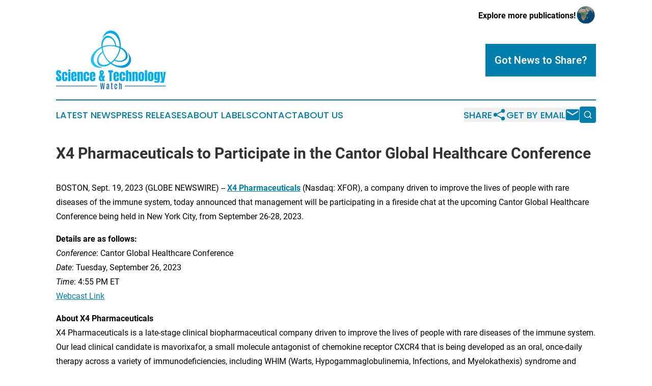

--- FILE ---
content_type: image/svg+xml
request_url: https://cdn.newsmatics.com/agp/sites/scienceandtechnologywatch-logo-1.svg
body_size: 17675
content:
<?xml version="1.0" encoding="UTF-8" standalone="no"?>
<!-- Generator: Adobe Illustrator 19.0.0, SVG Export Plug-In . SVG Version: 6.00 Build 0)  -->

<svg
   xmlns:dc="http://purl.org/dc/elements/1.1/"
   xmlns:cc="http://creativecommons.org/ns#"
   xmlns:rdf="http://www.w3.org/1999/02/22-rdf-syntax-ns#"
   xmlns:svg="http://www.w3.org/2000/svg"
   xmlns="http://www.w3.org/2000/svg"
   xmlns:sodipodi="http://sodipodi.sourceforge.net/DTD/sodipodi-0.dtd"
   xmlns:inkscape="http://www.inkscape.org/namespaces/inkscape"
   version="1.1"
   id="Layer_1"
   x="0px"
   y="0px"
   viewBox="0 0 400 212.60001"
   xml:space="preserve"
   sodipodi:docname="Science_TechnologyWatch-logo-b20-SVG_cropped.svg"
   width="400"
   height="212.60001"
   inkscape:version="0.92.3 (2405546, 2018-03-11)"><metadata
   id="metadata48"><rdf:RDF><cc:Work
       rdf:about=""><dc:format>image/svg+xml</dc:format><dc:type
         rdf:resource="http://purl.org/dc/dcmitype/StillImage" /></cc:Work></rdf:RDF></metadata><defs
   id="defs46" /><sodipodi:namedview
   pagecolor="#ffffff"
   bordercolor="#666666"
   borderopacity="1"
   objecttolerance="10"
   gridtolerance="10"
   guidetolerance="10"
   inkscape:pageopacity="0"
   inkscape:pageshadow="2"
   inkscape:window-width="640"
   inkscape:window-height="480"
   id="namedview44"
   showgrid="false"
   inkscape:zoom="0.835"
   inkscape:cx="200"
   inkscape:cy="106.2"
   inkscape:window-x="0"
   inkscape:window-y="0"
   inkscape:window-maximized="0"
   inkscape:current-layer="Layer_1" />
<style
   type="text/css"
   id="style2">
	.st0{fill:url(#XMLID_2_);}
	.st1{fill:#1C75BC;}
	.st2{fill:#00AEEF;}
</style>
<g
   id="XMLID_15_"
   transform="translate(0,-6.1)">
	<linearGradient
   id="XMLID_2_"
   gradientUnits="userSpaceOnUse"
   x1="126.8772"
   y1="73.710503"
   x2="273.12271"
   y2="73.710503">
		<stop
   offset="0"
   style="stop-color:#2BC4F3"
   id="stop4" />
		<stop
   offset="0.5"
   style="stop-color:#00AEEE"
   id="stop6" />
		<stop
   offset="1"
   style="stop-color:#0095DA"
   id="stop8" />
	</linearGradient>
	<path
   id="XMLID_29_"
   class="st0"
   d="m 272.3,104.7 c -1.6,-6 -4.7,-11.2 -8.6,-15.9 -0.8,-1 -1.7,-1.9 -2.6,-2.9 -0.1,-0.1 -0.2,-0.1 -0.2,-0.2 -0.2,0.2 0,0.3 0.1,0.4 3.5,6.5 5.5,13.5 5.1,20.9 -0.4,9 -4.3,16 -12,20.8 -5.1,3.2 -10.8,4.8 -16.8,5.3 -12.3,1 -23.6,-2.2 -34,-8.8 -0.5,-0.3 -0.5,-0.5 -0.1,-0.9 3.1,-2.5 5.9,-5.2 8.6,-8.1 0.4,-0.4 0.8,-0.4 1.2,-0.2 3.6,1.8 7.4,3.1 11.3,3.8 10.1,1.9 19.7,0.4 28.3,-5.5 4.3,-2.9 7.2,-6.9 8.1,-12.1 0.7,-3.9 0,-7.7 -1.3,-11.4 -2.5,-7.3 -7,-13 -13.4,-17.4 -3.1,-2.2 -6.4,-4.1 -9.8,-5.6 -0.8,-0.3 -1,-0.8 -0.9,-1.6 0.4,-3.2 0.4,-6.4 0.3,-9.6 -0.4,-9.6 -2.4,-18.9 -6.4,-27.7 -2.3,-5.1 -5.3,-9.7 -9.3,-13.6 -4.8,-4.7 -10.5,-7.5 -17.2,-8.2 -0.2,0 -0.3,-0.1 -0.5,-0.1 -1.6,0 -3.2,0 -4.8,0 -1.5,0.3 -2.9,0.4 -4.4,0.7 -5.7,1.3 -10.4,4.3 -14.3,8.5 -4.7,5.1 -7.7,11.2 -9.6,17.9 -0.1,0.2 -0.2,0.4 0,0.6 0.3,-0.2 0.4,-0.5 0.6,-0.7 3.8,-6 8.6,-10.9 14.9,-14.3 8.8,-4.7 17.6,-4.5 26.1,0.7 6.3,3.8 10.9,9.4 14.3,15.8 3.6,6.6 5.6,13.7 6.2,21.3 0.2,2.4 0.3,4.8 0.1,7.2 -0.1,0.8 -0.1,0.8 -0.8,0.6 -3.5,-1.3 -7.1,-2.4 -10.8,-3.2 -0.7,-0.2 -1,-0.5 -1,-1.2 -0.6,-7.5 -2.8,-14.5 -7,-20.8 -3.9,-5.8 -8.9,-10.2 -15.3,-12.9 -5.1,-2.1 -10.2,-2.2 -15.2,0.2 -3.3,1.6 -5.9,4 -8.2,6.8 -4.7,5.7 -7.2,12.2 -7.8,19.5 -0.3,3.7 -0.4,7.4 0,11.2 0.1,0.8 -0.3,1.2 -1,1.5 -11.8,5.5 -21.7,13.4 -29.3,23.9 -3.7,5.1 -6.4,10.7 -7.6,16.9 -0.2,1 -0.3,2 -0.5,3 0,1.8 0,3.6 0,5.4 0.3,1.6 0.5,3.2 1,4.8 3.6,11.3 11.2,18.1 22.9,20.4 1.1,0.2 2.3,0.4 3.5,0.5 5.1,0.6 10.8,0 15.7,-1.7 -0.7,-0.1 -1.5,-0.1 -2.2,-0.2 -7,-0.5 -13.6,-2.4 -19.5,-6.4 -6.5,-4.4 -10.3,-10.5 -11.2,-18.3 -0.5,-4.7 0.1,-9.2 1.5,-13.7 2.7,-8.7 7.7,-15.8 14.4,-21.9 3.6,-3.3 7.7,-6 12,-8.4 0.9,-0.5 0.9,-0.5 1.1,0.6 0.7,3.7 1.5,7.4 2.6,11 0.2,0.7 0.1,1 -0.5,1.4 -6.5,4.4 -11.7,10 -15.1,17.1 -2.7,5.7 -3.9,11.6 -3.4,17.9 0.7,8.8 5.9,14.9 14.6,17.2 7.9,2.1 15.6,1.5 23.1,-1.8 3.9,-1.7 7.5,-3.8 11,-6.3 0.6,-0.4 1,-0.4 1.6,0 7,5 14.8,8.8 23.1,11.1 9,2.6 18.7,4 27.9,1.4 6.1,-1.7 12,-4.8 16,-9.8 2.9,-3.6 4.7,-7.9 5.8,-12.3 0.1,-0.5 0.2,-1 0.3,-1.6 0,-2.7 0,-5.4 0,-8 -0.1,-0.8 -0.4,-1.9 -0.7,-3 z M 234.5,72.1 c 0.2,-0.9 0.2,-0.9 1,-0.5 5.7,3.3 10.8,7.4 14.6,13 2.7,4 4.4,8.2 4.2,13.1 -0.3,6.1 -3.2,10.8 -8.3,14 -4.4,2.8 -9.2,4.3 -14.3,4.2 -4.3,0 -8.2,-0.8 -12.1,-1.9 -1.4,-0.4 -2.8,-0.8 -4.1,-1.2 -0.9,-0.3 -0.9,-0.3 -0.3,-1 3.4,-4.1 6.6,-8.5 9.3,-13.1 4.7,-8.3 8.2,-17.2 10,-26.6 z M 174.3,42.5 c 2.1,-3.9 5,-7.2 9.1,-9.2 6.1,-2.8 11.9,-2.1 17.5,1.4 5.6,3.5 9.2,8.4 11.5,14.5 1.2,3.3 2.2,6.8 2.9,10.3 0.2,0.9 0.1,0.9 -0.8,0.8 -6,-1 -12,-1.6 -18,-1.5 -8.9,0.2 -17.6,1.5 -26,4.5 -0.7,0.3 -0.8,0.2 -0.8,-0.6 0,-0.5 0,-1.1 0,-1.6 0.2,-6.5 1.4,-12.8 4.6,-18.6 z m 20.7,81.7 c -5.2,3 -10.6,5.2 -16.5,6 -1.4,0.2 -2.9,0.3 -4,0.3 -5.1,-0.1 -9.5,-1.1 -13.3,-4.2 -3.8,-3.1 -5.9,-7.2 -6.3,-12.1 -0.6,-7.7 1.9,-14.4 6.8,-20.2 2.4,-2.9 5.1,-5.5 7.8,-8 0.6,-0.5 0.6,-0.1 0.8,0.3 2.1,6 4.8,11.6 8.1,17.1 3.6,5.9 7.8,11.3 12.6,16.2 1.3,1.3 2.7,2.6 4.1,3.8 0.4,0.3 0.4,0.5 -0.1,0.8 z m 4.9,-3.2 c -0.6,0.4 -1,0.4 -1.5,0 -11.2,-8.7 -19,-19.9 -24,-33.2 -2.3,-6.2 -3.8,-12.5 -4.5,-19.1 -0.1,-0.8 0.2,-1.1 0.9,-1.4 6.3,-2.6 12.9,-4.2 19.7,-4.9 2.6,-0.3 5.2,-0.4 7.8,-0.4 11,0.1 21.6,2.2 31.6,6.7 1,0.5 1,0.5 0.9,1.6 -1.2,8.8 -4,17 -8.2,24.8 -3.8,7 -8.5,13.3 -14.2,18.8 -2.7,2.6 -5.5,5 -8.5,7.1 z"
   inkscape:connector-curvature="0"
   style="fill:url(#XMLID_2_)" />
	<g
   id="XMLID_14_">
		<g
   id="XMLID_182_">
			<path
   id="XMLID_192_"
   class="st1"
   d="m 163.5,218.5 -2.8,-23 h 3.1 l 1.7,16.4 2.1,-16.4 h 2.8 l 2.2,16.4 1.5,-16.4 h 3.2 l -2.6,23 h -3.5 l -2,-15.3 -2.1,15.3 z"
   inkscape:connector-curvature="0"
   style="fill:#1c75bc" />
			<path
   id="XMLID_189_"
   class="st1"
   d="m 187,218.7 c -1.3,0 -2.2,-0.5 -2.7,-1.4 -0.5,-0.9 -0.8,-2.2 -0.9,-4 V 212 c 0,-1.7 0.5,-2.9 1.4,-3.8 0.6,-0.6 1.6,-1.1 3,-1.6 0.3,-0.1 0.6,-0.2 1.1,-0.4 0.4,-0.2 0.8,-0.3 0.9,-0.4 v -1.7 c 0,-1.1 -0.1,-1.8 -0.2,-2.2 -0.2,-0.4 -0.5,-0.6 -1,-0.6 -0.5,0 -0.9,0.2 -1.1,0.6 -0.2,0.4 -0.3,1.1 -0.3,2 v 0.9 h -3.4 v -0.6 c 0,-1.9 0.3,-3.3 1,-4.3 0.7,-1 1.9,-1.5 3.7,-1.5 1.8,0 3,0.5 3.8,1.5 0.7,1 1.1,2.4 1.1,4.4 v 14 h -3.5 v -2 c -0.2,0.6 -0.5,1.1 -1,1.5 -0.6,0.7 -1.2,0.9 -1.9,0.9 z m 2.7,-10.9 c -1.1,0.5 -1.8,1 -2.2,1.4 -0.4,0.4 -0.6,1.1 -0.6,2 v 2.1 c 0,0.9 0.1,1.6 0.3,2 0.2,0.4 0.5,0.6 0.9,0.6 0.4,0 0.8,-0.1 1.1,-0.4 0.3,-0.3 0.4,-0.6 0.5,-1 z"
   inkscape:connector-curvature="0"
   style="fill:#1c75bc" />
			<path
   id="XMLID_187_"
   class="st1"
   d="m 204.1,218.6 c -1.2,0 -2,-0.2 -2.5,-0.7 -0.4,-0.5 -0.6,-1.3 -0.6,-2.4 v -13.7 h -1.6 v -2.5 h 1.6 v -3.8 h 3.5 v 3.8 h 1.9 v 2.5 h -1.9 v 13.1 c 0,0.5 0.1,0.8 0.4,0.9 0.2,0.1 0.8,0.2 1.6,0.2 v 2.6 z"
   inkscape:connector-curvature="0"
   style="fill:#1c75bc" />
			<path
   id="XMLID_185_"
   class="st1"
   d="m 217.8,218.7 c -2,0 -3.3,-0.6 -4,-1.7 -0.7,-1.2 -1,-2.8 -1,-5 v -6.4 c 0,-2.9 0.5,-4.8 1.5,-5.8 0.8,-0.8 2,-1.2 3.6,-1.2 1.6,0 2.8,0.5 3.5,1.5 0.7,1 1.1,2.4 1.1,4.2 v 2.2 H 219 v -2.3 c 0,-1.2 -0.1,-1.9 -0.3,-2.3 -0.2,-0.3 -0.6,-0.5 -1.1,-0.5 -0.5,0 -0.9,0.2 -1.1,0.7 -0.2,0.5 -0.3,1.1 -0.3,2.1 v 8.8 c 0,1 0.1,1.7 0.3,2.1 0.2,0.5 0.6,0.7 1.1,0.7 0.8,0 1.2,-0.6 1.3,-1.6 0,-0.3 0,-0.5 0,-0.9 0,-0.1 0,-0.2 0,-0.3 v -2.3 h 3.4 v 2 c 0,1.9 -0.4,3.4 -1.1,4.4 -0.6,1.1 -1.8,1.6 -3.4,1.6 z"
   inkscape:connector-curvature="0"
   style="fill:#1c75bc" />
			<path
   id="XMLID_183_"
   class="st1"
   d="m 229.4,218.5 v -23.2 h 3.5 v 5.9 c 0.2,-0.7 0.5,-1.3 1.1,-1.8 0.5,-0.5 1.2,-0.7 2,-0.7 1.1,0 2,0.4 2.6,1.1 0.6,0.8 0.9,1.8 0.9,3.3 v 15.5 H 236 v -15.1 c 0,-1.3 -0.5,-1.9 -1.4,-1.9 -0.5,0 -0.9,0.2 -1.2,0.7 -0.3,0.4 -0.4,1 -0.4,1.8 v 14.6 h -3.6 z"
   inkscape:connector-curvature="0"
   style="fill:#1c75bc" />
		</g>
	</g>
	<g
   id="XMLID_9_">
		<g
   id="XMLID_433_">
			<path
   id="XMLID_477_"
   class="st2"
   d="M 10.2,189.8 C 6.6,189.8 4,188.9 2.4,187.1 0.8,185.3 0,182.4 0,178.5 v -3.9 h 7.8 v 4.9 c 0,0.9 0.1,1.6 0.4,2.1 0.3,0.5 0.8,0.8 1.4,0.8 0.7,0 1.2,-0.2 1.5,-0.6 0.3,-0.4 0.4,-1.1 0.4,-2.1 0,-1.2 -0.1,-2.2 -0.4,-3 -0.2,-0.8 -0.7,-1.6 -1.2,-2.3 -0.6,-0.7 -1.4,-1.6 -2.5,-2.6 L 4,168.5 c -2.6,-2.5 -4,-5.4 -4,-8.6 0,-3.4 0.8,-5.9 2.3,-7.7 1.6,-1.8 3.8,-2.6 6.8,-2.6 3.6,0 6.2,1 7.7,2.9 1.5,1.9 2.3,4.9 2.3,8.8 h -8 v -2.7 c 0,-0.5 -0.2,-1 -0.5,-1.3 -0.3,-0.3 -0.7,-0.4 -1.2,-0.4 -0.6,0 -1.1,0.2 -1.4,0.5 -0.3,0.4 -0.4,0.8 -0.4,1.4 0,0.6 0.1,1.2 0.4,1.8 0.3,0.6 0.9,1.4 1.8,2.2 l 4.6,4.4 c 0.9,0.9 1.8,1.8 2.5,2.7 0.8,1 1.4,2.1 1.8,3.4 0.4,1.3 0.7,2.8 0.7,4.7 0,3.7 -0.7,6.6 -2.1,8.7 -1.3,2 -3.7,3.1 -7.1,3.1 z"
   inkscape:connector-curvature="0"
   style="fill:#00aeef" />
			<path
   id="XMLID_475_"
   class="st2"
   d="m 32,189.8 c -3.8,0 -6.4,-1 -8,-2.9 -1.6,-1.9 -2.4,-4.8 -2.4,-8.5 V 168 c 0,-2.8 0.3,-5.2 0.9,-7 0.6,-1.9 1.6,-3.3 3.1,-4.2 1.5,-0.9 3.6,-1.4 6.2,-1.4 1.9,0 3.5,0.3 5,1 1.5,0.7 2.6,1.6 3.5,2.9 0.9,1.3 1.3,2.8 1.3,4.7 v 5.1 h -8.2 v -4.7 c 0,-0.8 -0.1,-1.4 -0.3,-2 -0.2,-0.5 -0.7,-0.8 -1.5,-0.8 -1.3,0 -2,0.9 -2,2.8 v 16.3 c 0,0.7 0.1,1.3 0.4,1.9 0.3,0.6 0.8,0.9 1.5,0.9 0.7,0 1.2,-0.3 1.5,-0.8 0.3,-0.6 0.4,-1.2 0.4,-2 V 175 h 8.1 v 5.9 c 0,1.9 -0.4,3.4 -1.2,4.8 -0.8,1.3 -2,2.3 -3.4,3 -1.4,0.7 -3,1.1 -4.9,1.1 z"
   inkscape:connector-curvature="0"
   style="fill:#00aeef" />
			<path
   id="XMLID_472_"
   class="st2"
   d="M 44.4,153.7 V 147 h 8 v 6.7 z m 0,35.7 v -33.7 h 8 v 33.7 z"
   inkscape:connector-curvature="0"
   style="fill:#00aeef" />
			<path
   id="XMLID_469_"
   class="st2"
   d="m 65,189.8 c -2.4,0 -4.3,-0.4 -5.7,-1.3 -1.4,-0.9 -2.4,-2.2 -3.1,-3.9 -0.6,-1.7 -0.9,-3.7 -0.9,-6.1 V 165 c 0,-3.1 0.9,-5.5 2.7,-7.1 1.8,-1.6 4.3,-2.4 7.4,-2.4 6.5,0 9.7,3.2 9.7,9.5 v 2.4 c 0,3 0,5 -0.1,6 H 63.4 v 6.5 c 0,0.6 0,1.2 0.1,1.8 0.1,0.6 0.2,1.1 0.5,1.4 0.3,0.4 0.7,0.6 1.3,0.6 0.8,0 1.4,-0.4 1.6,-1.1 0.2,-0.7 0.3,-1.7 0.3,-2.8 v -3.2 h 8 v 1.9 c 0,2.5 -0.3,4.6 -0.9,6.3 -0.6,1.7 -1.7,3 -3.1,3.8 -1.6,0.7 -3.6,1.2 -6.2,1.2 z m -1.7,-20.5 h 3.8 v -4.5 c 0,-1.2 -0.1,-2.1 -0.4,-2.6 -0.3,-0.5 -0.7,-0.8 -1.3,-0.8 -0.6,0 -1.1,0.3 -1.5,0.8 -0.4,0.5 -0.5,1.4 -0.5,2.6 v 4.5 z"
   inkscape:connector-curvature="0"
   style="fill:#00aeef" />
			<path
   id="XMLID_467_"
   class="st2"
   d="m 78.1,189.4 v -33.7 h 8 v 4.3 c 0.3,-1.3 0.9,-2.4 1.7,-3.3 0.8,-0.9 1.9,-1.4 3.4,-1.4 2.3,0 4,0.7 5.1,2.2 1.1,1.4 1.6,3.4 1.6,5.9 v 26 H 90 v -25.1 c 0,-0.7 -0.1,-1.3 -0.4,-1.8 -0.3,-0.6 -0.7,-0.8 -1.4,-0.8 -0.6,0 -1.1,0.2 -1.4,0.6 -0.3,0.4 -0.5,1 -0.5,1.6 -0.1,0.6 -0.1,1.3 -0.1,1.9 v 23.7 h -8.1 z"
   inkscape:connector-curvature="0"
   style="fill:#00aeef" />
			<path
   id="XMLID_465_"
   class="st2"
   d="m 111.1,189.8 c -3.8,0 -6.4,-1 -8,-2.9 -1.6,-1.9 -2.4,-4.8 -2.4,-8.5 V 168 c 0,-2.8 0.3,-5.2 0.9,-7 0.6,-1.9 1.6,-3.3 3.1,-4.2 1.5,-0.9 3.6,-1.4 6.2,-1.4 1.9,0 3.5,0.3 5,1 1.5,0.7 2.6,1.6 3.5,2.9 0.9,1.3 1.3,2.8 1.3,4.7 v 5.1 h -8.2 v -4.7 c 0,-0.8 -0.1,-1.4 -0.3,-2 -0.2,-0.5 -0.7,-0.8 -1.5,-0.8 -1.3,0 -2,0.9 -2,2.8 v 16.3 c 0,0.7 0.1,1.3 0.4,1.9 0.3,0.6 0.8,0.9 1.5,0.9 0.7,0 1.2,-0.3 1.5,-0.8 0.3,-0.6 0.4,-1.2 0.4,-2 V 175 h 8.1 v 5.9 c 0,1.9 -0.4,3.4 -1.2,4.8 -0.8,1.3 -2,2.3 -3.4,3 -1.4,0.7 -3,1.1 -4.9,1.1 z"
   inkscape:connector-curvature="0"
   style="fill:#00aeef" />
			<path
   id="XMLID_462_"
   class="st2"
   d="m 133,189.8 c -2.4,0 -4.3,-0.4 -5.7,-1.3 -1.4,-0.9 -2.4,-2.2 -3.1,-3.9 -0.6,-1.7 -0.9,-3.7 -0.9,-6.1 V 165 c 0,-3.1 0.9,-5.5 2.7,-7.1 1.8,-1.6 4.3,-2.4 7.4,-2.4 6.5,0 9.7,3.2 9.7,9.5 v 2.4 c 0,3 0,5 -0.1,6 h -11.7 v 6.5 c 0,0.6 0,1.2 0.1,1.8 0.1,0.6 0.2,1.1 0.5,1.4 0.3,0.4 0.7,0.6 1.3,0.6 0.8,0 1.4,-0.4 1.6,-1.1 0.2,-0.7 0.3,-1.7 0.3,-2.8 v -3.2 h 8 v 1.9 c 0,2.5 -0.3,4.6 -0.9,6.3 -0.6,1.7 -1.7,3 -3.1,3.8 -1.6,0.7 -3.6,1.2 -6.1,1.2 z m -1.7,-20.5 h 3.8 v -4.5 c 0,-1.2 -0.1,-2.1 -0.4,-2.6 -0.3,-0.5 -0.7,-0.8 -1.3,-0.8 -0.6,0 -1.1,0.3 -1.5,0.8 -0.4,0.5 -0.5,1.4 -0.5,2.6 v 4.5 z"
   inkscape:connector-curvature="0"
   style="fill:#00aeef" />
			<path
   id="XMLID_458_"
   class="st2"
   d="m 163.8,189.9 c -2.5,0 -4.4,-0.9 -5.8,-2.8 -1.4,-1.9 -2.1,-4.5 -2.1,-7.9 0,-2.4 0.2,-4.4 0.6,-5.9 0.4,-1.5 1,-2.9 1.8,-3.9 0.8,-1 1.6,-2 2.6,-2.7 l -0.2,-0.4 c -0.6,-1.6 -1.2,-3 -1.6,-4.5 -0.5,-1.4 -0.7,-2.9 -0.7,-4.4 0,-1.5 0.3,-2.8 1,-4 0.6,-1.2 1.5,-2.1 2.7,-2.7 1.1,-0.7 2.5,-1 3.9,-1 1.5,0 2.8,0.3 4,1 1.2,0.7 2.2,1.6 2.9,2.9 0.7,1.3 1.1,2.9 1.1,4.8 0,2.1 -0.4,3.9 -1.2,5.3 -0.8,1.4 -2,2.8 -3.5,4.1 l 2.2,5.4 c 0.9,-2.2 2.2,-4 3.8,-5.2 l 3.1,4.9 c -1.7,1.4 -3.2,3.7 -4.4,6.8 l 3.9,9.9 h -7.6 l -0.9,-2.1 c -0.6,0.7 -1.4,1.3 -2.3,1.8 -1,0.3 -2.1,0.6 -3.3,0.6 z m -1,-9.8 c 0,2.7 0.8,4 2.3,4 0.6,0 1.1,-0.2 1.5,-0.7 0.4,-0.5 0.6,-0.9 0.8,-1.4 l -3.8,-9.2 c -0.5,1 -0.7,2.9 -0.7,5.5 v 1.8 z m 2.7,-23.5 c 0,0.4 0.1,1 0.3,1.7 0.2,0.8 0.7,2.1 1.4,3.9 0.3,-0.3 0.5,-0.8 0.8,-1.4 0.3,-0.6 0.3,-1.5 0.3,-2.6 0,-1.2 -0.1,-2 -0.4,-2.4 -0.3,-0.4 -0.6,-0.7 -1.1,-0.7 -0.4,0 -0.8,0.2 -1,0.5 -0.2,0.3 -0.3,0.6 -0.3,1 z"
   inkscape:connector-curvature="0"
   style="fill:#00aeef" />
			<path
   id="XMLID_456_"
   class="st2"
   d="m 194.9,189.4 v -31.9 h -4.7 v -7.6 h 17.3 v 7.6 h -4.7 v 31.9 z"
   inkscape:connector-curvature="0"
   style="fill:#00aeef" />
			<path
   id="XMLID_453_"
   class="st2"
   d="m 219,189.8 c -2.4,0 -4.3,-0.4 -5.7,-1.3 -1.4,-0.9 -2.4,-2.2 -3.1,-3.9 -0.7,-1.7 -0.9,-3.7 -0.9,-6.1 V 165 c 0,-3.1 0.9,-5.5 2.7,-7.1 1.8,-1.6 4.3,-2.4 7.4,-2.4 6.5,0 9.7,3.2 9.7,9.5 v 2.4 c 0,3 0,5 -0.1,6 h -11.7 v 6.5 c 0,0.6 0,1.2 0.1,1.8 0.1,0.6 0.2,1.1 0.5,1.4 0.3,0.4 0.7,0.6 1.3,0.6 0.8,0 1.4,-0.4 1.6,-1.1 0.2,-0.7 0.3,-1.7 0.3,-2.8 v -3.2 h 8 v 1.9 c 0,2.5 -0.3,4.6 -0.9,6.3 -0.6,1.7 -1.7,3 -3.1,3.8 -1.5,0.7 -3.5,1.2 -6.1,1.2 z m -1.7,-20.5 h 3.8 v -4.5 c 0,-1.2 -0.1,-2.1 -0.4,-2.6 -0.3,-0.5 -0.7,-0.8 -1.3,-0.8 -0.6,0 -1.1,0.3 -1.5,0.8 -0.4,0.5 -0.5,1.4 -0.5,2.6 v 4.5 z"
   inkscape:connector-curvature="0"
   style="fill:#00aeef" />
			<path
   id="XMLID_451_"
   class="st2"
   d="m 242.1,189.8 c -3.8,0 -6.4,-1 -8,-2.9 -1.6,-1.9 -2.4,-4.8 -2.4,-8.5 V 168 c 0,-2.8 0.3,-5.2 0.9,-7 0.6,-1.9 1.6,-3.3 3.1,-4.2 1.5,-0.9 3.6,-1.4 6.2,-1.4 1.9,0 3.5,0.3 5,1 1.5,0.7 2.6,1.6 3.5,2.9 0.9,1.3 1.3,2.8 1.3,4.7 v 5.1 h -8.2 v -4.7 c 0,-0.8 -0.1,-1.4 -0.3,-2 -0.2,-0.5 -0.7,-0.8 -1.5,-0.8 -1.3,0 -2,0.9 -2,2.8 v 16.3 c 0,0.7 0.1,1.3 0.4,1.9 0.3,0.6 0.8,0.9 1.5,0.9 0.7,0 1.2,-0.3 1.5,-0.8 0.3,-0.6 0.4,-1.2 0.4,-2 V 175 h 8.1 v 5.9 c 0,1.9 -0.4,3.4 -1.2,4.8 -0.8,1.3 -2,2.3 -3.4,3 -1.3,0.7 -3,1.1 -4.9,1.1 z"
   inkscape:connector-curvature="0"
   style="fill:#00aeef" />
			<path
   id="XMLID_449_"
   class="st2"
   d="m 254.6,189.4 v -39.5 h 8.3 v 9.2 c 0.4,-1.3 1.1,-2.2 2,-2.8 0.9,-0.6 1.9,-0.9 3.1,-0.9 2.3,0 4,0.7 5.1,2.2 1.1,1.5 1.6,3.4 1.6,5.9 v 25.9 h -8.1 V 164 c 0,-0.7 -0.2,-1.3 -0.5,-1.8 -0.3,-0.5 -0.8,-0.7 -1.4,-0.7 -0.6,0 -1,0.2 -1.3,0.7 -0.3,0.5 -0.5,1 -0.5,1.7 v 25.5 z"
   inkscape:connector-curvature="0"
   style="fill:#00aeef" />
			<path
   id="XMLID_447_"
   class="st2"
   d="m 277.8,189.4 v -33.7 h 8 v 4.3 c 0.3,-1.3 0.9,-2.4 1.7,-3.3 0.8,-0.9 1.9,-1.4 3.4,-1.4 2.3,0 4,0.7 5.1,2.2 1.1,1.4 1.6,3.4 1.6,5.9 v 26 h -7.9 v -25.1 c 0,-0.7 -0.1,-1.3 -0.4,-1.8 -0.3,-0.6 -0.7,-0.8 -1.4,-0.8 -0.6,0 -1.1,0.2 -1.4,0.6 -0.3,0.4 -0.5,1 -0.5,1.6 -0.1,0.6 -0.1,1.3 -0.1,1.9 v 23.7 h -8.1 z"
   inkscape:connector-curvature="0"
   style="fill:#00aeef" />
			<path
   id="XMLID_444_"
   class="st2"
   d="m 310.5,189.8 c -6.7,0 -10.1,-3.5 -10.1,-10.4 v -13.5 c 0,-3.2 0.9,-5.7 2.7,-7.6 1.8,-1.9 4.2,-2.8 7.4,-2.8 3.2,0 5.6,0.9 7.4,2.8 1.8,1.9 2.7,4.4 2.7,7.6 v 13.5 c 0,6.9 -3.4,10.4 -10.1,10.4 z m 0,-6.2 c 0.7,0 1.2,-0.2 1.4,-0.7 0.3,-0.5 0.4,-1.1 0.4,-1.9 v -16.4 c 0,-2 -0.6,-2.9 -1.9,-2.9 -1.3,0 -1.9,1 -1.9,2.9 V 181 c 0,0.7 0.1,1.4 0.4,1.9 0.5,0.4 0.9,0.7 1.6,0.7 z"
   inkscape:connector-curvature="0"
   style="fill:#00aeef" />
			<path
   id="XMLID_442_"
   class="st2"
   d="m 323.6,189.4 v -39.5 h 8.2 v 39.5 z"
   inkscape:connector-curvature="0"
   style="fill:#00aeef" />
			<path
   id="XMLID_439_"
   class="st2"
   d="m 344.7,189.8 c -6.7,0 -10.1,-3.5 -10.1,-10.4 v -13.5 c 0,-3.2 0.9,-5.7 2.7,-7.6 1.8,-1.9 4.2,-2.8 7.4,-2.8 3.2,0 5.6,0.9 7.4,2.8 1.8,1.9 2.7,4.4 2.7,7.6 v 13.5 c 0,6.9 -3.3,10.4 -10.1,10.4 z m 0,-6.2 c 0.7,0 1.2,-0.2 1.4,-0.7 0.3,-0.5 0.4,-1.1 0.4,-1.9 v -16.4 c 0,-2 -0.6,-2.9 -1.9,-2.9 -1.3,0 -1.9,1 -1.9,2.9 V 181 c 0,0.7 0.1,1.4 0.4,1.9 0.5,0.4 1,0.7 1.6,0.7 z"
   inkscape:connector-curvature="0"
   style="fill:#00aeef" />
			<path
   id="XMLID_436_"
   class="st2"
   d="m 366.8,195.2 c -1.6,0 -2.9,-0.1 -4,-0.2 -1.1,-0.2 -2.1,-0.4 -3,-0.8 -0.9,-0.4 -1.8,-1 -2.6,-1.7 l 2.7,-4.6 c 2,1.2 3.9,1.8 5.9,1.8 1.3,0 2.2,-0.4 2.9,-1.2 0.7,-0.8 0.9,-1.9 0.9,-3.2 V 182 c -0.6,2.3 -2.4,3.5 -5.1,3.5 -1.6,0 -2.9,-0.4 -3.9,-1.1 -1,-0.7 -1.7,-1.8 -2.2,-3.1 -0.4,-1.3 -0.7,-2.8 -0.7,-4.4 v -12.1 c 0,-1.8 0.2,-3.4 0.6,-4.8 0.4,-1.4 1.1,-2.5 2,-3.2 1,-0.8 2.3,-1.2 4.1,-1.2 1.5,0 2.6,0.4 3.5,1.1 0.8,0.7 1.4,1.8 1.7,3 v -3.8 h 8.2 v 28.9 c 0,3.8 -0.9,6.5 -2.6,8.2 -1.8,1.4 -4.6,2.2 -8.4,2.2 z m 0.9,-16 c 1.3,0 1.9,-1.1 1.9,-3.4 v -11.4 c 0,-0.6 -0.2,-1.2 -0.5,-1.9 -0.3,-0.7 -0.8,-1 -1.4,-1 -0.8,0 -1.3,0.3 -1.5,0.9 -0.2,0.6 -0.3,1.2 -0.3,2 v 11.4 c 0,0.8 0.1,1.6 0.3,2.3 0.2,0.7 0.7,1.1 1.5,1.1 z"
   inkscape:connector-curvature="0"
   style="fill:#00aeef" />
			<path
   id="XMLID_434_"
   class="st2"
   d="m 380.3,195 v -5.1 h 3.9 c 0.6,0 0.9,-0.2 0.9,-0.6 0,-0.2 0,-0.4 -0.1,-0.7 l -5.3,-32.9 h 7.7 l 2.2,24.8 2.6,-24.8 h 7.7 l -6.2,35.4 c -0.2,1.3 -0.7,2.2 -1.3,2.9 -0.6,0.7 -1.7,1 -3.1,1 z"
   inkscape:connector-curvature="0"
   style="fill:#00aeef" />
		</g>
	</g>
	<g
   id="XMLID_51_">
		<rect
   id="XMLID_94_"
   y="205.7"
   class="st1"
   width="149.7"
   height="2.5"
   x="0"
   style="fill:#1c75bc" />
		<rect
   id="XMLID_95_"
   x="250.3"
   y="205.7"
   class="st1"
   width="149.7"
   height="2.5"
   style="fill:#1c75bc" />
	</g>
</g>
</svg>